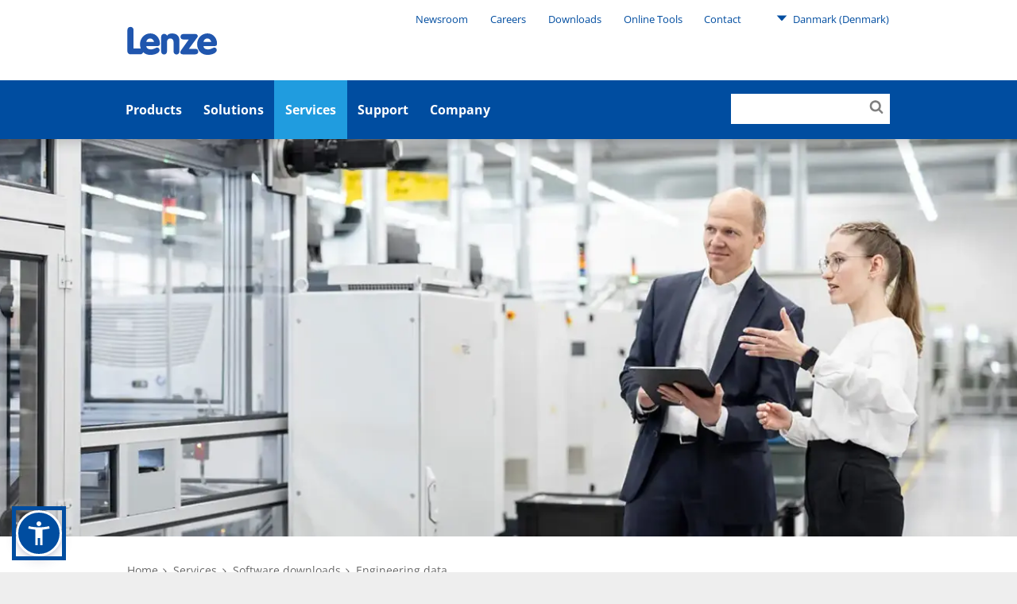

--- FILE ---
content_type: image/svg+xml
request_url: https://www.lenze.com/theme/_dist/images/LenzeLogoFooter.svg
body_size: 488
content:
<svg xmlns="http://www.w3.org/2000/svg" version="1.1" id="logo" viewBox="0 0 340 106"><path fill="currentColor" d="M123.5 62.7c0-19.4-14-37.8-36-37.8-23 0-39 18.7-39 40 0 6 1 11.7 3 16.8l-2.4-.2H24.3V13C24.2 4.7 19.4.5 12.7.5S1 4.8 1 13v78.5C1 99 6.8 103 12.7 103H49c6.2 0 10.2-3 11.3-8 6.7 6.4 16 10.3 27 10.3 17 0 35-7 35-18 0-5.7-4.3-9.6-9.3-9.6-5 0-11.8 7-22.8 7-14.3 0-17.8-7.7-17.8-12.4h40.2c7 0 11-1.8 11-9.6M72.3 57c0-5 5.7-13.3 14.4-13.3S101.2 52 101.2 57H72.4zM169.4 25c-9.5 0-15.5 3-19 8.5-1.5-3.3-5.2-7-11.2-7-6.6 0-11 5-11 11.4v54.4c0 6.4 4.5 11.5 11 11.5 6.6 0 11-5.2 11-11.6V57c0-7.6 4.7-13.3 12.4-13.3S175 49.4 175 57v35.3c0 6.4 4.5 11.5 11 11.5 6.6 0 11-5 11-11.5V51c0-18-12.3-26-27.6-26M256.2 82.5h-23.5l30.5-41c2-2.5 3-4.3 3-6.3s-.7-3.8-2-5.3c-2.2-2.2-4.4-2.8-8.5-2.8H213c-7.2 0-11.8 3-11.8 10.3 0 7 4.6 10.3 11.7 10.3h19.4L204 87c-3.4 4.6-3.5 6.6-3.5 8.3 0 1.4.4 4.4 3.3 6.3 2 1 3.3 1.6 7.4 1.6h45c7.2 0 11.8-3 11.8-10.3 0-7.4-4.7-10.5-11.8-10.5"/><path fill="currentColor" d="M328.4 77.8c-5 0-11.8 7-22.8 7-14.3 0-17.8-7.7-17.8-12.4H328c7 0 10.8-2 10.8-9.7 0-19.4-14-37.8-36-37.8-23 0-39 18.7-39 40 0 22.5 15 40.3 39 40.3 16.7 0 34.8-7 34.8-18 0-5.6-4.2-9.5-9.2-9.5m-26.2-34c8.7 0 14.4 8.3 14.4 13.3h-28.8c0-5 5.7-13.3 14.4-13.3"/></svg>


--- FILE ---
content_type: application/javascript; charset=utf-8
request_url: https://www.lenze.com/typo3conf/ext/imi_lenze_theme/Resources/Public/JavaScript/Extensions/Products/product-tabs.js?1720520180
body_size: 264
content:
function openTabs(evt, tabId) {
    var i, tabcontent;
    tabcontent = document.getElementsByClassName("tabcontent");
    for (i = 0; i < tabcontent.length; i++) {
        tabcontent[i].style.display = "none";
    }
    document.getElementById(tabId).style.display = "block";

    // first reset all active states
    $('.buttonTab').removeClass('active');

    // add active class
    $(evt).addClass('active');
}

function showEntries(evt, id) {
    // @ToDo: load more button for future implementation
    // var maxItems = 6,
    //     hiddenClass = "visually-hidden",
    //     selector = '#'+id+' .'+hiddenClass;
    //
    // $(selector).each(function (index) {
    //     if (index <= maxItems - 1) {
    //         $(this).removeClass(hiddenClass);
    //     }
    // });
    //
    // if ($(selector).length === 0) {
    //     evt.style.display = 'none';
    // }
}